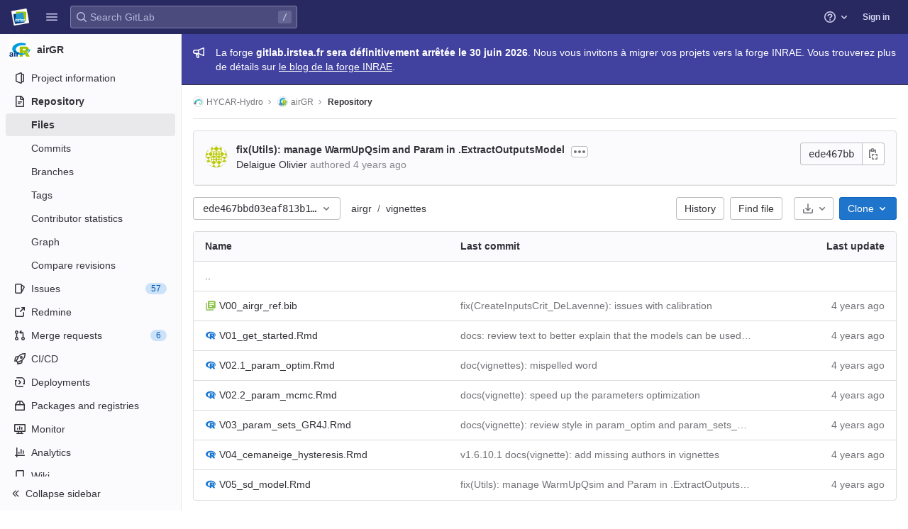

--- FILE ---
content_type: text/javascript; charset=utf-8
request_url: https://gitlab.irstea.fr/assets/webpack/commons-pages.projects.blob.show-pages.projects.shared.web_ide_link-pages.projects.show-pages.projec-be9a6d69.11804b3c.chunk.js
body_size: 5767
content:
(this.webpackJsonp=this.webpackJsonp||[]).push([[95],{"1EL4":function(e,t){var i={kind:"Document",definitions:[{kind:"OperationDefinition",operation:"query",name:{kind:"Name",value:"getUser"},variableDefinitions:[],directives:[],selectionSet:{kind:"SelectionSet",selections:[{kind:"Field",name:{kind:"Name",value:"currentUser"},arguments:[],directives:[],selectionSet:{kind:"SelectionSet",selections:[{kind:"Field",name:{kind:"Name",value:"id"},arguments:[],directives:[]},{kind:"Field",name:{kind:"Name",value:"callouts"},arguments:[],directives:[],selectionSet:{kind:"SelectionSet",selections:[{kind:"Field",name:{kind:"Name",value:"nodes"},arguments:[],directives:[],selectionSet:{kind:"SelectionSet",selections:[{kind:"Field",name:{kind:"Name",value:"featureName"},arguments:[],directives:[]}]}}]}}]}}]}}],loc:{start:0,end:108}};i.loc.source={body:"query getUser {\n  currentUser {\n    id\n    callouts {\n      nodes {\n        featureName\n      }\n    }\n  }\n}\n",name:"GraphQL request",locationOffset:{line:1,column:1}};var n={};function o(e,t){for(var i=0;i<e.definitions.length;i++){var n=e.definitions[i];if(n.name&&n.name.value==t)return n}}i.definitions.forEach((function(e){if(e.name){var t=new Set;!function e(t,i){if("FragmentSpread"===t.kind)i.add(t.name.value);else if("VariableDefinition"===t.kind){var n=t.type;"NamedType"===n.kind&&i.add(n.name.value)}t.selectionSet&&t.selectionSet.selections.forEach((function(t){e(t,i)})),t.variableDefinitions&&t.variableDefinitions.forEach((function(t){e(t,i)})),t.definitions&&t.definitions.forEach((function(t){e(t,i)}))}(e,t),n[e.name.value]=t}})),e.exports=i,e.exports.getUser=function(e,t){var i={kind:e.kind,definitions:[o(e,t)]};e.hasOwnProperty("loc")&&(i.loc=e.loc);var r=n[t]||new Set,a=new Set,s=new Set;for(r.forEach((function(e){s.add(e)}));s.size>0;){var l=s;s=new Set,l.forEach((function(e){a.has(e)||(a.add(e),(n[e]||new Set).forEach((function(e){s.add(e)})))}))}return a.forEach((function(t){var n=o(e,t);n&&i.definitions.push(n)})),i}(i,"getUser")},"6+hW":function(e,t,i){"use strict";i("ujLG"),i("3R5X"),i("HaUQ");var n=i("lT7T"),o=i("nPFI"),r=i("u1ru"),a=i("KFH7"),s=i("t9l/"),l=i("yYHy"),d=i("Vb3e"),c=(i("WmlO"),i("W9Nl"),i("OkMp")),u=i("0X+3"),p=i("OqKX"),h=i("cuRJ"),f=i("5DNK"),m={components:{GlDropdown:c.a,GlDropdownItem:u.a,GlDropdownDivider:p.a,GlButton:h.a,GlTooltip:f.a},props:{id:{type:String,required:!1,default:""},actions:{type:Array,required:!0},selectedKey:{type:String,required:!1,default:""},category:{type:String,required:!1,default:"secondary"},variant:{type:String,required:!1,default:"default"},showActionTooltip:{type:Boolean,required:!1,default:!0}},computed:{hasMultipleActions(){return this.actions.length>1},selectedAction(){var e=this;return this.actions.find((function(t){return t.key===e.selectedKey}))||this.actions[0]}},methods:{handleItemClick(e){this.$emit("select",e.key)},handleClick(e,t){var i;return this.$emit("actionClicked",{action:e}),null===(i=e.handle)||void 0===i?void 0:i.call(e,t)}}},b=i("bPvS"),v=Object(b.a)(m,(function(){var e=this,t=e._self._c;return t("span",[e.hasMultipleActions?t("gl-dropdown",{attrs:{id:e.id,text:e.selectedAction.text,"split-href":e.selectedAction.href,variant:e.variant,category:e.category,split:"","data-qa-selector":"action_dropdown"},on:{click:function(t){return e.handleClick(e.selectedAction,t)}},scopedSlots:e._u([{key:"button-content",fn:function(){return[t("span",e._b({staticClass:"gl-dropdown-button-text"},"span",e.selectedAction.attrs,!1),[e._v("\n        "+e._s(e.selectedAction.text)+"\n      ")])]},proxy:!0}],null,!1,922357173)},[e._v(" "),e._l(e.actions,(function(i,n){return[t("gl-dropdown-item",{key:i.key,attrs:{"is-check-item":"","is-checked":i.key===e.selectedAction.key,"secondary-text":i.secondaryText,"data-qa-selector":i.key+"_menu_item","data-testid":"action_"+i.key},on:{click:function(t){return e.handleItemClick(i)}}},[t("span",{staticClass:"gl-font-weight-bold"},[e._v(e._s(i.text))])]),e._v(" "),n!=e.actions.length-1?t("gl-dropdown-divider",{key:i.key+"_divider"}):e._e()]}))],2):e.selectedAction?t("gl-button",e._b({attrs:{id:e.id,variant:e.variant,category:e.category,href:e.selectedAction.href},on:{click:function(t){return e.handleClick(e.selectedAction,t)}}},"gl-button",e.selectedAction.attrs,!1),[e._v("\n    "+e._s(e.selectedAction.text)+"\n  ")]):e._e(),e._v(" "),e.selectedAction.tooltip&&e.showActionTooltip?t("gl-tooltip",{attrs:{target:e.id}},[e._v("\n    "+e._s(e.selectedAction.tooltip)+"\n  ")]):e._e()],1)}),[],!1,null,null,null).exports,g=i("j8Yr");const y={btnText:Object(s.a)("Fork project"),title:Object(s.a)("Fork project?"),message:Object(s.a)("You can’t edit files directly in this project. Fork this project and submit a merge request with your changes.")};var k={name:"ConfirmForkModal",components:{GlModal:n.a},model:{prop:"visible",event:"change"},props:{visible:{type:Boolean,required:!1,default:!1},modalId:{type:String,required:!0},forkPath:{type:String,required:!0}},computed:{btnActions(){return{cancel:{text:Object(s.a)("Cancel")},primary:{text:this.$options.i18n.btnText,attributes:{href:this.forkPath,variant:"confirm","data-qa-selector":"fork_project_button","data-method":"post"}}}}},i18n:y},w=Object(b.a)(k,(function(){var e=this,t=e._self._c;return t("gl-modal",{attrs:{visible:e.visible,"data-qa-selector":"confirm_fork_modal","modal-id":e.modalId,title:e.$options.i18n.title,"action-primary":e.btnActions.primary,"action-cancel":e.btnActions.cancel},on:{change:function(t){return e.$emit("change",t)}}},[t("p",[e._v(e._s(e.$options.i18n.message))])])}),[],!1,null,null,null).exports,S=i("Zxcm");const _={modal:{title:Object(s.a)("Enable Gitpod?"),content:Object(s.g)("Gitpod|To use Gitpod you must first enable the feature in the integrations section of your %{linkStart}user preferences%{linkEnd}."),actionCancelText:Object(s.a)("Cancel"),actionPrimaryText:Object(s.a)("Enable Gitpod")},webIdeText:Object(s.g)("WebIDE|Quickly and easily edit multiple files in your project."),webIdeTooltip:Object(s.g)("WebIDE|Quickly and easily edit multiple files in your project. Press . to open")};var E={components:{ActionsButton:v,LocalStorageSync:g.a,GlModal:n.a,GlSprintf:o.a,GlLink:r.a,GlPopover:a.a,ConfirmForkModal:w,UserCalloutDismisser:d.a},i18n:_,mixins:[Object(S.a)()],props:{isFork:{type:Boolean,required:!1,default:!1},needsToFork:{type:Boolean,required:!1,default:!1},gitpodEnabled:{type:Boolean,required:!1,default:!1},isBlob:{type:Boolean,required:!1,default:!1},showEditButton:{type:Boolean,required:!1,default:!0},showWebIdeButton:{type:Boolean,required:!1,default:!0},showGitpodButton:{type:Boolean,required:!1,default:!1},showPipelineEditorButton:{type:Boolean,required:!1,default:!1},userPreferencesGitpodPath:{type:String,required:!1,default:""},userProfileEnableGitpodPath:{type:String,required:!1,default:""},editUrl:{type:String,required:!1,default:""},pipelineEditorUrl:{type:String,required:!1,default:""},webIdeUrl:{type:String,required:!1,default:""},webIdeText:{type:String,required:!1,default:""},gitpodUrl:{type:String,required:!1,default:""},gitpodText:{type:String,required:!1,default:""},disableForkModal:{type:Boolean,required:!1,default:!1},forkPath:{type:String,required:!1,default:""},forkModalId:{type:String,required:!1,default:""},webIdePromoPopoverImg:{type:String,required:!1,default:""}},data(){return{selection:this.showPipelineEditorButton?"pipeline_editor":"webide",showEnableGitpodModal:!1,showForkModal:!1}},computed:{actions(){return[this.pipelineEditorAction,this.webIdeAction,this.editAction,this.gitpodAction].filter((function(e){return e}))},editAction(){var e=this;if(!this.showEditButton)return null;const t=this.needsToFork?{href:"#modal-confirm-fork-edit",handle:function(){e.disableForkModal?e.$emit("edit","simple"):e.showModal("showForkModal")}}:{href:this.editUrl};return{key:"edit",text:Object(s.a)("Edit"),secondaryText:Object(s.a)("Edit this file only."),tooltip:"",attrs:{"data-qa-selector":"edit_button","data-track-action":"click_consolidated_edit","data-track-label":"edit"},...t}},webIdeActionText(){return this.webIdeText?this.webIdeText:this.isBlob?Object(s.a)("Open in Web IDE"):this.isFork?Object(s.a)("Edit fork in Web IDE"):Object(s.a)("Web IDE")},webIdeAction(){var e=this;if(!this.showWebIdeButton)return null;const t=this.needsToFork?{href:"#modal-confirm-fork-webide",handle:function(){e.disableForkModal?e.$emit("edit","ide"):e.showModal("showForkModal")}}:{href:this.webIdeUrl,handle:function(t){t.preventDefault(),Object(l.Q)(e.webIdeUrl,!0)}};return{key:"webide",text:this.webIdeActionText,secondaryText:this.$options.i18n.webIdeText,tooltip:this.$options.i18n.webIdeTooltip,attrs:{"data-qa-selector":"web_ide_button","data-track-action":"click_consolidated_edit_ide","data-track-label":"web_ide"},...t}},gitpodActionText(){return this.isBlob?Object(s.a)("Open in Gitpod"):this.gitpodText||Object(s.a)("Gitpod")},computedShowGitpodButton(){return this.showGitpodButton&&this.userPreferencesGitpodPath&&this.userProfileEnableGitpodPath},pipelineEditorAction(){if(!this.showPipelineEditorButton)return null;const e=Object(s.a)("Edit, lint, and visualize your pipeline.");return{key:"pipeline_editor",text:Object(s.a)("Edit in pipeline editor"),secondaryText:e,tooltip:e,attrs:{"data-qa-selector":"pipeline_editor_button"},href:this.pipelineEditorUrl}},gitpodAction(){var e=this;if(!this.computedShowGitpodButton)return null;const t=this.gitpodEnabled?{href:this.gitpodUrl}:{handle:function(){e.showModal("showEnableGitpodModal")}},i=Object(s.a)("Launch a ready-to-code development environment for your project.");return{key:"gitpod",text:this.gitpodActionText,secondaryText:i,tooltip:i,attrs:{"data-qa-selector":"gitpod_button"},...t}},enableGitpodModalProps(){return{"modal-id":"enable-gitpod-modal",size:"sm",title:this.$options.i18n.modal.title,"action-cancel":{text:this.$options.i18n.modal.actionCancelText},"action-primary":{text:this.$options.i18n.modal.actionPrimaryText,attributes:{variant:"confirm",category:"primary",href:this.userProfileEnableGitpodPath,"data-method":"put"}}}},displayVscodeWebIdeCallout(){return this.glFeatures.vscodeWebIde&&!this.showEditButton}},mounted(){this.resetPreferredEditor()},methods:{select(e){this.selection=e},showModal(e){this[e]=!0},resetPreferredEditor(){this.glFeatures.vscodeWebIde&&!this.showEditButton&&"true"!==localStorage.getItem("gl-web-ide-button-selected-reset")&&(localStorage.setItem("gl-web-ide-button-selected","webide"),localStorage.setItem("gl-web-ide-button-selected-reset",!0),this.select("webide"))},dismissCalloutOnActionClicked(e){this.displayVscodeWebIdeCallout&&e()}},webIdeButtonId:"web-ide-link",PREFERRED_EDITOR_KEY:"gl-web-ide-button-selected"},x=Object(b.a)(E,(function(){var e=this,t=e._self._c;return t("user-callout-dismisser",{attrs:{"skip-query":!e.displayVscodeWebIdeCallout,"feature-name":"vscode_web_ide_callout"},scopedSlots:e._u([{key:"default",fn:function(i){let{dismiss:n,shouldShowCallout:o}=i;return[t("div",{staticClass:"gl-sm-ml-3"},[t("actions-button",{attrs:{id:e.$options.webIdeButtonId,actions:e.actions,"selected-key":e.selection,variant:e.isBlob?"confirm":"default",category:e.isBlob?"primary":"secondary","show-action-tooltip":!e.displayVscodeWebIdeCallout||!o},on:{select:e.select,actionClicked:function(t){return e.dismissCalloutOnActionClicked(n)}}}),e._v(" "),t("local-storage-sync",{attrs:{"storage-key":e.$options.PREFERRED_EDITOR_KEY,value:e.selection,"as-string":""},on:{input:e.select}}),e._v(" "),e.computedShowGitpodButton&&!e.gitpodEnabled?t("gl-modal",e._b({model:{value:e.showEnableGitpodModal,callback:function(t){e.showEnableGitpodModal=t},expression:"showEnableGitpodModal"}},"gl-modal",e.enableGitpodModalProps,!1),[t("gl-sprintf",{attrs:{message:e.$options.i18n.modal.content},scopedSlots:e._u([{key:"link",fn:function(i){let{content:n}=i;return[t("gl-link",{attrs:{href:e.userPreferencesGitpodPath}},[e._v(e._s(n))])]}}],null,!0)})],1):e._e(),e._v(" "),e.showWebIdeButton||e.showEditButton?t("confirm-fork-modal",{attrs:{"modal-id":e.forkModalId,"fork-path":e.forkPath},model:{value:e.showForkModal,callback:function(t){e.showForkModal=t},expression:"showForkModal"}}):e._e(),e._v(" "),e.displayVscodeWebIdeCallout?t("gl-popover",{attrs:{target:e.$options.webIdeButtonId,show:o,"css-classes":["web-ide-promo-popover"],"boundary-padding":80,"show-close-button":"",triggers:"manual"},on:{"close-button-clicked":n}},[t("img",{staticClass:"web-ide-promo-popover-illustration",attrs:{src:e.webIdePromoPopoverImg,width:"280",height:"140"}}),e._v(" "),t("div",{staticClass:"gl-mx-2"},[t("h5",{staticClass:"gl-mt-3 gl-mb-3"},[e._v(e._s(e.__("The new Web IDE")))]),e._v(" "),t("p",[e._v("\n            "+e._s(e.__("VS Code in your browser. View code and make changes from the same UI as in your local IDE."))+"\n          ")]),e._v(" "),t("gl-link",{staticClass:"gl-button btn btn-confirm block gl-mb-4 gl-mt-5",attrs:{variant:"confirm",category:"primary",target:"_blank",href:e.webIdeUrl,block:""},on:{click:function(t){return e.dismissCalloutOnActionClicked(n)}}},[e._v("\n            "+e._s(e.__("Try it out now"))+"\n          ")])],1)]):e._e()],1)]}}])})}),[],!1,null,null,null);t.a=x.exports},Ml5J:function(e,t){var i={kind:"Document",definitions:[{kind:"OperationDefinition",operation:"mutation",name:{kind:"Name",value:"dismissUserCallout"},variableDefinitions:[{kind:"VariableDefinition",variable:{kind:"Variable",name:{kind:"Name",value:"input"}},type:{kind:"NonNullType",type:{kind:"NamedType",name:{kind:"Name",value:"UserCalloutCreateInput"}}},directives:[]}],directives:[],selectionSet:{kind:"SelectionSet",selections:[{kind:"Field",name:{kind:"Name",value:"userCalloutCreate"},arguments:[{kind:"Argument",name:{kind:"Name",value:"input"},value:{kind:"Variable",name:{kind:"Name",value:"input"}}}],directives:[],selectionSet:{kind:"SelectionSet",selections:[{kind:"Field",name:{kind:"Name",value:"errors"},arguments:[],directives:[]},{kind:"Field",name:{kind:"Name",value:"userCallout"},arguments:[],directives:[],selectionSet:{kind:"SelectionSet",selections:[{kind:"Field",name:{kind:"Name",value:"dismissedAt"},arguments:[],directives:[]},{kind:"Field",name:{kind:"Name",value:"featureName"},arguments:[],directives:[]}]}}]}}]}}],loc:{start:0,end:177}};i.loc.source={body:"mutation dismissUserCallout($input: UserCalloutCreateInput!) {\n  userCalloutCreate(input: $input) {\n    errors\n    userCallout {\n      dismissedAt\n      featureName\n    }\n  }\n}\n",name:"GraphQL request",locationOffset:{line:1,column:1}};var n={};function o(e,t){for(var i=0;i<e.definitions.length;i++){var n=e.definitions[i];if(n.name&&n.name.value==t)return n}}i.definitions.forEach((function(e){if(e.name){var t=new Set;!function e(t,i){if("FragmentSpread"===t.kind)i.add(t.name.value);else if("VariableDefinition"===t.kind){var n=t.type;"NamedType"===n.kind&&i.add(n.name.value)}t.selectionSet&&t.selectionSet.selections.forEach((function(t){e(t,i)})),t.variableDefinitions&&t.variableDefinitions.forEach((function(t){e(t,i)})),t.definitions&&t.definitions.forEach((function(t){e(t,i)}))}(e,t),n[e.name.value]=t}})),e.exports=i,e.exports.dismissUserCallout=function(e,t){var i={kind:e.kind,definitions:[o(e,t)]};e.hasOwnProperty("loc")&&(i.loc=e.loc);var r=n[t]||new Set,a=new Set,s=new Set;for(r.forEach((function(e){s.add(e)}));s.size>0;){var l=s;s=new Set,l.forEach((function(e){a.has(e)||(a.add(e),(n[e]||new Set).forEach((function(e){s.add(e)})))}))}return a.forEach((function(t){var n=o(e,t);n&&i.definitions.push(n)})),i}(i,"dismissUserCallout")},Vb3e:function(e,t,i){"use strict";i("ylB9"),i("3R5X"),i("XexO");var n=i("Ml5J"),o=i.n(n),r=i("1EL4"),a={name:"UserCalloutDismisser",props:{featureName:{type:String,required:!0},skipQuery:{type:Boolean,required:!1,default:!1}},data:()=>({currentUser:null,isDismissedLocal:!1,isLoadingMutation:!1,mutationError:null,queryError:null}),apollo:{currentUser:{query:i.n(r).a,update:e=>null==e?void 0:e.currentUser,result(e){this.$emit("queryResult",{...e,...this.slotProps})},error(e){this.queryError=e},skip(){return this.skipQuery}}},computed:{featureNameEnumValue(){return this.featureName.toUpperCase()},isLoadingQuery(){return this.$apollo.queries.currentUser.loading},isAnonUser(){return!(this.skipQuery||this.queryError||this.isLoadingQuery||this.currentUser)},isDismissedRemote(){var e,t,i,n=this;return(null!==(e=null===(t=this.currentUser)||void 0===t||null===(i=t.callouts)||void 0===i?void 0:i.nodes)&&void 0!==e?e:[]).some((function(e){let{featureName:t}=e;return t===n.featureNameEnumValue}))},isDismissed(){return this.isDismissedLocal||this.isDismissedRemote},slotProps(){const{dismiss:e,isAnonUser:t,isDismissed:i,isLoadingMutation:n,isLoadingQuery:o,mutationError:r,queryError:a,shouldShowCallout:s}=this;return{dismiss:e,isAnonUser:t,isDismissed:i,isLoadingMutation:n,isLoadingQuery:o,mutationError:r,queryError:a,shouldShowCallout:s}},shouldShowCallout(){return!(this.isLoadingQuery||this.isDismissed||this.queryError||this.isAnonUser)}},methods:{async dismiss(){this.isLoadingMutation=!0,this.isDismissedLocal=!0;try{var e,t;const{data:i}=await this.$apollo.mutate({mutation:o.a,variables:{input:{featureName:this.featureName}}}),n=null!==(e=null==i||null===(t=i.userCalloutCreate)||void 0===t?void 0:t.errors)&&void 0!==e?e:[];n.length>0&&this.onDismissalError(n)}catch(e){this.onDismissalError([e.message])}finally{this.isLoadingMutation=!1}},onDismissalError(e){this.mutationError=e}},render(){return this.$scopedSlots.default(this.slotProps)}},s=i("bPvS"),l=Object(s.a)(a,void 0,void 0,!1,null,null,null);t.a=l.exports},Zxcm:function(e,t,i){"use strict";t.a=function(){return{inject:{glFeatures:{from:"glFeatures",default:function(){return{}}}}}}},j8Yr:function(e,t,i){"use strict";var n=i("SEpv"),o=i.n(n),r=i("pY+i"),a=i.n(r),s={props:{storageKey:{type:String,required:!0},value:{type:[String,Number,Boolean,Array,Object],required:!1,default:""},asString:{type:Boolean,required:!1,default:!1},persist:{type:Boolean,required:!1,default:!0},clear:{type:Boolean,required:!1,default:!1}},watch:{value(e){this.persist&&this.saveValue(this.serialize(e))},clear(e){e&&localStorage.removeItem(this.storageKey)}},mounted(){const{exists:e,value:t}=this.getStorageValue();e&&!a()(t,this.value)&&this.$emit("input",t)},methods:{getStorageValue(){const e=localStorage.getItem(this.storageKey);if(null===e)return{exists:!1};try{return{exists:!0,value:this.deserialize(e)}}catch{return console.warn(`[gitlab] Failed to deserialize value from localStorage (key=${this.storageKey})`,e),{exists:!1}}},saveValue(e){localStorage.setItem(this.storageKey,e)},serialize(e){return!o()(e)&&this.asString&&console.warn("[gitlab] LocalStorageSync is saving",e,`to the key "${this.storageKey}", but it is not a string and the 'asString' prop is true. This will save and restore the stringified value rather than the original value. If this is not intended, please remove or set the 'asString' prop to false.`),this.asString?e:JSON.stringify(e)},deserialize(e){return this.asString?e:JSON.parse(e)}},render(){var e,t;return null===(e=(t=this.$scopedSlots).default)||void 0===e?void 0:e.call(t)}},l=i("bPvS"),d=Object(l.a)(s,void 0,void 0,!1,null,null,null);t.a=d.exports},sXPh:function(e,t,i){"use strict";i.d(t,"a",(function(){return r}));i("WmlO"),i("3R5X"),i("W9Nl");var n=i("6oy4"),o=i.n(n);function r(){const e=o()("ul.clone-options-dropdown");if(e.length){const t=o()("#clone_url"),i=o()(".js-git-clone-holder .js-clone-dropdown-label"),n=document.querySelector(".js-mobile-git-clone .js-clone-dropdown-label"),r=i.text().trim();r.length>0&&o()(`a:contains('${r}')`,e).addClass("is-active"),o()("a",e).on("click",(function(i){const r=o()(i.currentTarget),a=r.attr("href");if(a&&(a.startsWith("vscode://")||a.startsWith("xcode://")||a.startsWith("jetbrains://")))return;i.preventDefault();const s=r.data("cloneType");o()(".is-active",e).removeClass("is-active"),o()(`a[data-clone-type="${s}"]`).each((function(){const e=o()(this),t=e.find(".dropdown-menu-inner-title").text(),i=e.closest(".js-git-clone-holder, .js-mobile-git-clone").find(".js-clone-dropdown-label");e.toggleClass("is-active"),i.text(t)})),n?n.dataset.clipboardText=a:t.val(a),o()(".js-git-empty .js-clone").text(a)}))}}},yxpZ:function(e,t,i){"use strict";i.r(t);var n=i("HWy0"),o=i("6oy4"),r=i.n(o),a=i("oj/M"),s=i("sXPh");new class{constructor(){Object(s.a)(),r()(".js-hide-no-ssh-message").on("click",(function(e){return Object(a.K)("hide_no_ssh_message","false"),r()(this).parents(".js-no-ssh-key-message").remove(),e.preventDefault()})),r()(".js-hide-no-password-message").on("click",(function(e){return Object(a.K)("hide_no_password_message","false"),r()(this).parents(".js-no-password-message").remove(),e.preventDefault()})),r()(".hide-auto-devops-implicitly-enabled-banner").on("click",(function(e){const t="hide_auto_devops_implicitly_enabled_banner_"+r()(this).data("project-id");return Object(a.K)(t,"false"),r()(this).parents(".auto-devops-implicitly-enabled-banner").remove(),e.preventDefault()}))}static changeProject(e){return window.location=e}},new n.a}}]);
//# sourceMappingURL=commons-pages.projects.blob.show-pages.projects.shared.web_ide_link-pages.projects.show-pages.projec-be9a6d69.11804b3c.chunk.js.map

--- FILE ---
content_type: text/javascript; charset=utf-8
request_url: https://gitlab.irstea.fr/assets/webpack/commons-pages.projects.show-pages.projects.tree.show.5326960c.chunk.js
body_size: 8008
content:
(this.webpackJsonp=this.webpackJsonp||[]).push([[171],{"+/NG":function(e,t,n){"use strict";n.d(t,"a",(function(){return a})),n.d(t,"b",(function(){return r}));n("JHu5"),n("3R5X"),n("XUYm");var i=n("yYHy");const a=function(e,t){document.querySelectorAll(e).forEach((function(e){return e.classList.toggle("hidden",!t)}))},r=function(e,t,n){const a=document.querySelector(e);a&&(a.action=Object(i.y)(t,n))}},"6Y0j":function(e,t){var n={kind:"Document",definitions:[{kind:"OperationDefinition",operation:"query",name:{kind:"Name",value:"getReadme"},variableDefinitions:[{kind:"VariableDefinition",variable:{kind:"Variable",name:{kind:"Name",value:"url"}},type:{kind:"NonNullType",type:{kind:"NamedType",name:{kind:"Name",value:"String"}}},directives:[]}],directives:[],selectionSet:{kind:"SelectionSet",selections:[{kind:"Field",name:{kind:"Name",value:"readme"},arguments:[{kind:"Argument",name:{kind:"Name",value:"url"},value:{kind:"Variable",name:{kind:"Name",value:"url"}}}],directives:[{kind:"Directive",name:{kind:"Name",value:"client"},arguments:[]}],selectionSet:{kind:"SelectionSet",selections:[{kind:"Field",name:{kind:"Name",value:"html"},arguments:[],directives:[]}]}}]}}],loc:{start:0,end:78}};n.loc.source={body:"query getReadme($url: String!) {\n  readme(url: $url) @client {\n    html\n  }\n}\n",name:"GraphQL request",locationOffset:{line:1,column:1}};var i={};function a(e,t){for(var n=0;n<e.definitions.length;n++){var i=e.definitions[n];if(i.name&&i.name.value==t)return i}}n.definitions.forEach((function(e){if(e.name){var t=new Set;!function e(t,n){if("FragmentSpread"===t.kind)n.add(t.name.value);else if("VariableDefinition"===t.kind){var i=t.type;"NamedType"===i.kind&&n.add(i.name.value)}t.selectionSet&&t.selectionSet.selections.forEach((function(t){e(t,n)})),t.variableDefinitions&&t.variableDefinitions.forEach((function(t){e(t,n)})),t.definitions&&t.definitions.forEach((function(t){e(t,n)}))}(e,t),i[e.name.value]=t}})),e.exports=n,e.exports.getReadme=function(e,t){var n={kind:e.kind,definitions:[a(e,t)]};e.hasOwnProperty("loc")&&(n.loc=e.loc);var r=i[t]||new Set,o=new Set,s=new Set;for(r.forEach((function(e){s.add(e)}));s.size>0;){var l=s;s=new Set,l.forEach((function(e){o.has(e)||(o.add(e),(i[e]||new Set).forEach((function(e){s.add(e)})))}))}return o.forEach((function(t){var i=a(e,t);i&&n.definitions.push(i)})),n}(n,"getReadme")},BLrG:function(e,t,n){"use strict";var i=n("U1Ws");t.a={methods:{timeFormatted:e=>Object(i.s)().format(e,i.J),tooltipTitle:e=>Object(i.g)(e)}}},Hoxe:function(e,t,n){var i=n("MfoV"),a=/[\\^$.*+?()[\]{}|]/g,r=RegExp(a.source);e.exports=function(e){return(e=i(e))&&r.test(e)?e.replace(a,"\\$&"):e}},LcVr:function(e,t,n){"use strict";var i=n("ly/8"),a=n("BLrG"),r=(n("U1Ws"),{directives:{GlTooltip:i.a},mixins:[a.a],props:{time:{type:[String,Number],required:!0},tooltipPlacement:{type:String,required:!1,default:"top"},cssClass:{type:String,required:!1,default:""}},computed:{timeAgo(){return this.timeFormatted(this.time)}}}),o=n("bPvS"),s=Object(o.a)(r,(function(){var e=this;return(0,e._self._c)("time",{directives:[{name:"gl-tooltip",rawName:"v-gl-tooltip.viewport",value:{placement:e.tooltipPlacement},expression:"{ placement: tooltipPlacement }",modifiers:{viewport:!0}}],class:e.cssClass,attrs:{title:e.tooltipTitle(e.time),datetime:e.time}},[e._t("default",(function(){return[e._v(e._s(e.timeAgo))]}),{timeAgo:e.timeAgo})],2)}),[],!1,null,null,null);t.a=s.exports},M96W:function(e,t){var n={kind:"Document",definitions:[{kind:"OperationDefinition",operation:"query",name:{kind:"Name",value:"getProjectPath"},variableDefinitions:[],directives:[],selectionSet:{kind:"SelectionSet",selections:[{kind:"Field",name:{kind:"Name",value:"projectPath"},arguments:[],directives:[{kind:"Directive",name:{kind:"Name",value:"client"},arguments:[]}]}]}}],loc:{start:0,end:47}};n.loc.source={body:"query getProjectPath {\n  projectPath @client\n}\n",name:"GraphQL request",locationOffset:{line:1,column:1}};var i={};function a(e,t){for(var n=0;n<e.definitions.length;n++){var i=e.definitions[n];if(i.name&&i.name.value==t)return i}}n.definitions.forEach((function(e){if(e.name){var t=new Set;!function e(t,n){if("FragmentSpread"===t.kind)n.add(t.name.value);else if("VariableDefinition"===t.kind){var i=t.type;"NamedType"===i.kind&&n.add(i.name.value)}t.selectionSet&&t.selectionSet.selections.forEach((function(t){e(t,n)})),t.variableDefinitions&&t.variableDefinitions.forEach((function(t){e(t,n)})),t.definitions&&t.definitions.forEach((function(t){e(t,n)}))}(e,t),i[e.name.value]=t}})),e.exports=n,e.exports.getProjectPath=function(e,t){var n={kind:e.kind,definitions:[a(e,t)]};e.hasOwnProperty("loc")&&(n.loc=e.loc);var r=i[t]||new Set,o=new Set,s=new Set;for(r.forEach((function(e){s.add(e)}));s.size>0;){var l=s;s=new Set,l.forEach((function(e){o.has(e)||(o.add(e),(i[e]||new Set).forEach((function(e){s.add(e)})))}))}return o.forEach((function(t){var i=a(e,t);i&&n.definitions.push(i)})),n}(n,"getProjectPath")},bMec:function(e,t,n){"use strict";n.d(t,"a",(function(){return ce}));var i=n("Hoxe"),a=n.n(i),r=(n("h8Et"),n("q+nE")),o=n("rP6D"),s=n("yYHy"),l=(n("JHu5"),n("3R5X"),n("XUYm"),n("+tbm")),d=n("G00o"),c={components:{BlobContentViewer:l.a},beforeRouteEnter(e,t,n){n((function(e){let{$options:t}=e;t.limitedContainerElements.forEach((function(e){return e.classList.remove(d.l)}))}))},beforeRouteLeave(e,t,n){this.$options.limitedContainerElements.forEach((function(e){return e.classList.add(d.l)})),n()},props:{path:{type:String,required:!0},projectPath:{type:String,required:!0}},limitedContainerElements:document.querySelectorAll("."+d.l)},u=n("bPvS"),m=Object(u.a)(c,(function(){return(0,this._self._c)("blob-content-viewer",{attrs:{path:this.path,"project-path":this.projectPath}})}),[],!1,null,null,null).exports,p=n("+/NG"),h=(n("0no1"),n("gdbl"),n("WmlO"),n("W9Nl"),n("hyA4")),f=n.n(h),v=n("mNEC"),g=n("e9rI"),b=n("M96W"),k=n.n(b);const y=["index","readme"],_=["ad","adoc","asciidoc","creole","markdown","md","mdown","mediawiki","mkd","mkdn","org","rdoc","rst","textile","wiki"],S=function(e){return new RegExp(`^(${y.join("|")})\\.(${_.join("|")})$`,"i").test(e.name)},w=function(e){return new RegExp(`^(${y.join("|")})(\\.txt)?$`,"i").test(e.name)};var P=n("mphk"),j=n("niPB");let N=[],O=[];const C=function(e){return N.includes(e)},x=function(){N=[],O=[]},E=async function(e,t,n,i){if(C(i))return[];Array.from(Array(d.a)).forEach((function(e,t){return function(e){C(e)||e<0||N.push(e)}(i+t)}));return await function(e,t,n,i){if(O.includes(i)||i<0)return[];O.push(i);const a=Object(s.y)(gon.relative_url_root||"/",e,"/-/refs/",encodeURIComponent(n),"/logs_tree/",encodeURIComponent(function(e){return e.replace(/^\//,"")}(t)));return P.a.get(a,{params:{format:"json",offset:i}}).then((function(e){let{data:n}=e;return Object(j.a)(n,t)})).catch((function(){return Object(v.createAlert)({message:d.i})}))}(e,t,n,i)};var F=n("kGC2"),R=n("Fj12"),L=n("cuRJ"),T=n("t9l/"),q=Object(u.a)({},(function(){var e=this,t=e._self._c;return t("thead",[t("tr",[t("th",{attrs:{id:"name",scope:"col"}},[e._v(e._s(e.s__("ProjectFileTree|Name")))]),e._v(" "),t("th",{staticClass:"d-none d-sm-table-cell",attrs:{id:"last-commit",scope:"col"}},[e._v(e._s(e.__("Last commit")))]),e._v(" "),t("th",{staticClass:"text-right",attrs:{id:"last-update",scope:"col"}},[e._v(e._s(e.__("Last update")))])])])}),[],!1,null,null,null).exports,D=(n("uHfJ"),n("R0RX"),n("zLBL")),$=n("ly/8"),A={components:{GlLoadingIcon:D.a},directives:{GlTooltip:$.a},props:{commitRef:{type:String,required:!0},path:{type:String,required:!0},loadingPath:{type:String,required:!1,default:null}},computed:{parentPath(){const e=this.path.split("/");return e.pop(),e.map((function(e){return encodeURIComponent(e)})).join("/")},parentRoute(){return{path:`/-/tree/${this.commitRef}/${this.parentPath}`}}},methods:{clickRow(){this.$router.push(this.parentRoute)}}},G=Object(u.a)(A,(function(){var e=this,t=e._self._c;return t("tr",{staticClass:"tree-item"},[t("td",{directives:[{name:"gl-tooltip",rawName:"v-gl-tooltip.left.viewport",modifiers:{left:!0,viewport:!0}}],staticClass:"tree-item-file-name",attrs:{title:e.__("Go to parent directory"),colspan:"3"},on:{click:function(t){return t.target!==t.currentTarget?null:e.clickRow.apply(null,arguments)}}},[e.parentPath===e.loadingPath?t("gl-loading-icon",{staticClass:"d-inline-block align-text-bottom",attrs:{size:"sm",inline:""}}):t("router-link",{attrs:{to:e.parentRoute,"aria-label":e.__("Go to parent")}},[e._v(" .. ")])],1)])}),[],!1,null,null,null).exports,I=n("F+K/"),H=n("u1ru"),V=n("H8gz"),U=n("JBkr"),B=n("vZRN"),M=n.n(B);let z,J;const Q={bind:(e,t)=>{let{value:n}=t;if(!M()(n))throw TypeError("Directive value must be a function");const i=()=>{z&&(clearTimeout(z),z=void 0)};J=()=>{e.addEventListener("mouseout",i,{passive:!0}),z=setTimeout(()=>{n(e),e.removeEventListener("mouseover",J,!0),e.removeEventListener("mouseout",i),z=void 0},100)},e.addEventListener("mouseover",J,{capture:!0,passive:!0})},unbind:e=>{e.removeEventListener("mouseover",J,!0)}};var W=n("JmT7"),Y=n("qn5R"),X=n("LcVr"),Z=n("Zxcm"),K=n("7VWA"),ee=n.n(K),te={components:{GlBadge:I.a,GlLink:H.a,GlSkeletonLoader:R.a,GlLoadingIcon:D.a,GlIcon:V.a,TimeagoTooltip:X.a,FileIcon:Y.a,GlIntersectionObserver:U.a},directives:{GlTooltip:$.a,GlHoverLoad:Q,SafeHtml:W.a},mixins:[g.a,Object(Z.a)()],props:{commitInfo:{type:Object,required:!1,default:null},rowNumber:{type:Number,required:!1,default:null},totalEntries:{type:Number,required:!0},id:{type:String,required:!0},sha:{type:String,required:!0},projectPath:{type:String,required:!0},currentPath:{type:String,required:!0},name:{type:String,required:!0},path:{type:String,required:!0},mode:{type:String,required:!1,default:""},type:{type:String,required:!0},url:{type:String,required:!1,default:null},lfsOid:{type:String,required:!1,default:null},submoduleTreeUrl:{type:String,required:!1,default:null},loadingPath:{type:String,required:!1,default:""}},data:()=>({hasRowAppeared:!1,delayedRowAppear:null}),computed:{commitData(){return this.commitInfo},routerLinkTo(){const e={path:`/-/blob/${this.escapedRef}/${Object(s.i)(this.path)}`},t={path:`/-/tree/${this.escapedRef}/${Object(s.i)(this.path)}`};return this.isBlob?e:this.isFolder?t:null},isBlob(){return"blob"===this.type},isFolder(){return"tree"===this.type},isSubmodule(){return"commit"===this.type},linkComponent(){return this.isFolder||this.isBlob?"router-link":"a"},fullPath(){return this.path.replace(new RegExp(`^${a()(this.currentPath)}/`),"")},shortSha(){return this.sha.slice(0,8)},hasLockLabel(){return this.commitData&&this.commitData.lockLabel},showSkeletonLoader(){return!this.commitData&&this.hasRowAppeared}},methods:{handlePreload(){return this.isFolder?this.loadFolder():this.loadBlob()},loadFolder(){this.apolloQuery(f.a,{projectPath:this.projectPath,ref:this.ref,path:this.path,nextPageCursor:"",pageSize:d.x})},loadBlob(){this.apolloQuery(ee.a,{projectPath:this.projectPath,filePath:this.path,ref:this.ref,shouldFetchRawText:Boolean(this.glFeatures.highlightJs)})},apolloQuery(e,t){this.$apollo.query({query:e,variables:t})},rowAppeared(){var e=this;this.hasRowAppeared=!0,this.commitInfo||(this.delayedRowAppear=setTimeout((function(){return e.$emit("row-appear",e.rowNumber)}),d.r))},rowDisappeared(){clearTimeout(this.delayedRowAppear),this.hasRowAppeared=!1}},safeHtmlConfig:{ADD_TAGS:["gl-emoji"]}},ne=Object(u.a)(te,(function(){var e=this,t=e._self._c;return t("tr",{staticClass:"tree-item"},[t("td",{staticClass:"tree-item-file-name cursor-default position-relative"},[t(e.linkComponent,{directives:[{name:"gl-hover-load",rawName:"v-gl-hover-load",value:e.handlePreload,expression:"handlePreload"},{name:"gl-tooltip",rawName:"v-gl-tooltip",value:{placement:"left",boundary:"viewport"},expression:"{ placement: 'left', boundary: 'viewport' }"}],ref:"link",tag:"component",staticClass:"tree-item-link str-truncated",class:{"is-submodule":e.isSubmodule},attrs:{title:e.fullPath,to:e.routerLinkTo,href:e.url,"data-qa-selector":"file_name_link"}},[t("file-icon",{staticClass:"mr-1 position-relative text-secondary",attrs:{"file-name":e.fullPath,"file-mode":e.mode,folder:e.isFolder,submodule:e.isSubmodule,loading:e.path===e.loadingPath,"css-classes":"position-relative file-icon"}}),t("span",{staticClass:"position-relative"},[e._v(e._s(e.fullPath))])],1),e._v(" "),e.lfsOid?t("gl-badge",{staticClass:"ml-1",attrs:{variant:"muted",size:"sm","data-testid":"label-lfs"}},[e._v("LFS")]):e._e(),e._v(" "),e.isSubmodule?[e._v("\n      @ "),t("gl-link",{staticClass:"commit-sha",attrs:{href:e.submoduleTreeUrl}},[e._v(e._s(e.shortSha))])]:e._e(),e._v(" "),e.hasLockLabel?t("gl-icon",{directives:[{name:"gl-tooltip",rawName:"v-gl-tooltip"}],staticClass:"ml-1",attrs:{title:e.commitData.lockLabel,name:"lock",size:12}}):e._e()],2),e._v(" "),t("td",{staticClass:"d-none d-sm-table-cell tree-commit cursor-default gl-text-secondary"},[e.commitData?t("gl-link",{directives:[{name:"safe-html",rawName:"v-safe-html:[$options.safeHtmlConfig]",value:e.commitData.titleHtml,expression:"commitData.titleHtml",arg:e.$options.safeHtmlConfig}],staticClass:"str-truncated-100 tree-commit-link gl-text-secondary",attrs:{href:e.commitData.commitPath,title:e.commitData.message}}):e._e(),e._v(" "),t("gl-intersection-observer",{on:{appear:e.rowAppeared,disappear:e.rowDisappeared}},[e.showSkeletonLoader?t("gl-skeleton-loader",{attrs:{lines:1}}):e._e()],1)],1),e._v(" "),t("td",{staticClass:"tree-time-ago text-right cursor-default gl-text-secondary"},[e.commitData?t("timeago-tooltip",{attrs:{time:e.commitData.committedDate}}):e._e(),e._v(" "),e.showSkeletonLoader?t("gl-skeleton-loader",{attrs:{lines:1}}):e._e()],1)])}),[],!1,null,null,null).exports,ie={components:{GlSkeletonLoader:R.a,TableHeader:q,TableRow:ne,ParentRow:G,GlButton:L.a},mixins:[g.a],apollo:{projectPath:{query:k.a}},props:{commits:{type:Array,required:!1,default:function(){return[]}},path:{type:String,required:!0},entries:{type:Object,required:!1,default:function(){return{}}},isLoading:{type:Boolean,required:!0},loadingPath:{type:String,required:!1,default:""},hasMore:{type:Boolean,required:!0}},data:()=>({projectPath:"",rowNumbers:{}}),computed:{totalEntries(){return Object.values(this.entries).flat().length},tableCaption(){return this.isLoading?Object(T.h)(Object(T.a)("Loading files, directories, and submodules in the path %{path} for commit reference %{ref}"),{path:this.path,ref:this.ref}):Object(T.h)(Object(T.a)("Files, directories, and submodules in the path %{path} for commit reference %{ref}"),{path:this.path,ref:this.ref})},showParentRow(){return-1===["","/"].indexOf(this.path)}},watch:{$route:function(){this.$options.totalRowsLoaded=-1}},totalRowsLoaded:-1,methods:{showMore(){this.$emit("showMore")},generateRowNumber(e,t,n){const i=`${e}-${t}-${n}`;return this.rowNumbers[i]||0===this.rowNumbers[i]||(this.$options.totalRowsLoaded+=1,this.rowNumbers[i]=this.$options.totalRowsLoaded),this.rowNumbers[i]},getCommit(e){var t=this;return this.commits.find((function(n){return n.filePath===Object(s.y)(t.path,e)}))}}},ae=Object(u.a)(ie,(function(){var e=this,t=e._self._c;return t("div",{staticClass:"tree-content-holder"},[t("div",{staticClass:"table-holder bordered-box"},[t("table",{staticClass:"table tree-table",class:{"gl-table-layout-fixed":!e.showParentRow},attrs:{"aria-label":e.tableCaption,"aria-live":"polite","data-qa-selector":"file_tree_table"}},[e._m(0),e._v(" "),t("tbody",[e.showParentRow?t("parent-row",{attrs:{"commit-ref":e.escapedRef,path:e.path,"loading-path":e.loadingPath}}):e._e(),e._v(" "),e._l(e.entries,(function(n){return e._l(n,(function(n,i){return t("table-row",e._g({key:`${n.flatPath}-${n.id}-${i}`,attrs:{id:n.id,sha:n.sha,"project-path":e.projectPath,"current-path":e.path,name:n.name,path:n.flatPath,type:n.type,url:n.webUrl||n.webPath,mode:n.mode,"submodule-tree-url":n.treeUrl,"lfs-oid":n.lfsOid,"loading-path":e.loadingPath,"total-entries":e.totalEntries,"row-number":e.generateRowNumber(n.flatPath,n.id,i),"commit-info":e.getCommit(n.name)}},e.$listeners))}))})),e._v(" "),e.isLoading?e._l(5,(function(n){return t("tr",{key:n,attrs:{"aria-hidden":"true"}},[t("td",[t("gl-skeleton-loader",{attrs:{lines:1}})],1),e._v(" "),t("td",{staticClass:"gl-display-none gl-sm-display-block"},[t("gl-skeleton-loader",{attrs:{lines:1}})],1),e._v(" "),t("td",[t("div",{staticClass:"gl-display-flex gl-lg-justify-content-end"},[t("gl-skeleton-loader",{attrs:{"equal-width-lines":!0,lines:1}})],1)])])})):e._e(),e._v(" "),e.hasMore?[t("tr",[t("td",{staticClass:"gl-p-0!",attrs:{align:"center",colspan:"3"}},[t("gl-button",{staticClass:"gl-display-flex gl-w-full gl-py-4!",attrs:{variant:"link",loading:e.isLoading},on:{click:e.showMore}},[e._v("\n                "+e._s(e.s__("ProjectFileTree|Show more"))+"\n              ")])],1)])]:e._e()],2)],1)])])}),[function(){return(0,this._self._c)("table-header")}],!1,null,null,null).exports,re={i18n:d.y,components:{FileTable:ae,FilePreview:F.a},mixins:[g.a],apollo:{projectPath:{query:k.a}},props:{path:{type:String,required:!1,default:"/"},loadingPath:{type:String,required:!1,default:""}},data:()=>({commits:[],projectPath:"",nextPageCursor:"",pagesLoaded:1,entries:{trees:[],submodules:[],blobs:[]},isLoadingFiles:!1,isOverLimit:!1,clickedShowMore:!1,fetchCounter:0}),computed:{totalEntries(){return Object.values(this.entries).flat().length},readme(){return(e=this.entries.blobs).find(S)||e.find(w);var e},pageLimitReached(){return this.totalEntries/this.pagesLoaded>=d.w},hasShowMore(){return!this.clickedShowMore&&this.pageLimitReached}},watch:{$route:function(){this.entries.trees=[],this.entries.submodules=[],this.entries.blobs=[],this.nextPageCursor="",x(),this.fetchFiles()}},mounted(){var e=this;this.$nextTick((function(){x(),e.fetchFiles()}))},methods:{fetchFiles(){var e=this;const t=this.path||"/";return this.isLoadingFiles=!0,this.$apollo.query({query:f.a,variables:{projectPath:this.projectPath,ref:this.ref,path:t,nextPageCursor:this.nextPageCursor,pageSize:d.x}}).then((function(n){var i;let{data:a}=n;if(a.errors)throw a.errors;if(null==a||null===(i=a.project)||void 0===i||!i.repository||t!==(e.path||"/"))return;const{project:{repository:{paginatedTree:{pageInfo:r}}}}=a;e.isLoadingFiles=!1,e.entries=Object.keys(e.entries).reduce((function(t,n){return{...t,[n]:e.normalizeData(n,a.project.repository.paginatedTree.nodes[0][n])}}),{}),null!=r&&r.hasNextPage&&(e.nextPageCursor=r.endCursor,e.fetchCounter+=1,e.pageLimitReached&&!e.clickedShowMore||(e.fetchFiles(),e.clickedShowMore=!1))})).catch((function(t){let n;t.graphQLErrors&&(n=t.graphQLErrors.find((function(e){var t;return(null==e||null===(t=e.extensions)||void 0===t?void 0:t.code)===d.h})));const i=n?e.$options.i18n.gitalyError:e.$options.i18n.generalError;Object(v.createAlert)({message:i,captureError:!0})}))},normalizeData(e,t){return this.entries[e].concat(t.nodes)},hasNextPage:e=>[].concat(e.trees.pageInfo,e.submodules.pageInfo,e.blobs.pageInfo).find((function(e){let{hasNextPage:t}=e;return t})),handleRowAppear(e){C(e)||(this.loadCommitData(e),e-d.a>=0&&this.loadCommitData(e-d.a))},loadCommitData(e){E(this.projectPath,this.path,this.ref,e).then(this.setCommitData).catch((function(){}))},setCommitData(e){this.commits=this.commits.concat(e)},handleShowMore(){this.clickedShowMore=!0,this.pagesLoaded+=1,this.fetchFiles()}}},oe={components:{TreeContent:Object(u.a)(re,(function(){var e=this,t=e._self._c;return t("div",[t("file-table",{attrs:{path:e.path,entries:e.entries,"is-loading":e.isLoadingFiles,"loading-path":e.loadingPath,"has-more":e.hasShowMore,commits:e.commits},on:{showMore:e.handleShowMore,"row-appear":e.handleRowAppear}}),e._v(" "),e.readme?t("file-preview",{attrs:{blob:e.readme}}):e._e()],1)}),[],!1,null,null,null).exports},mixins:[{mixins:[g.a],apollo:{projectPath:{query:k.a}},data:()=>({projectPath:"",loadingPath:null}),beforeRouteUpdate(e,t,n){this.preload(e.params.path,n)},methods:{preload(){let e=arguments.length>0&&void 0!==arguments[0]?arguments[0]:"/",t=arguments.length>1?arguments[1]:void 0;return this.loadingPath=e.replace(/^\//,""),this.$apollo.query({query:f.a,variables:{projectPath:this.projectPath,ref:this.ref,path:this.loadingPath,nextPageCursor:"",pageSize:100}}).then((function(){return t()}))}}}],props:{path:{type:String,required:!1,default:"/"}},computed:{isRoot(){return"/"===this.path}},watch:{isRoot:{immediate:!0,handler:"updateElements"}},methods:{updateElements(e){Object(p.a)(".js-show-on-root",e),Object(p.a)(".js-hide-on-root",!e)}}},se=Object(u.a)(oe,(function(){return(0,this._self._c)("tree-content",{attrs:{path:this.path,"loading-path":this.loadingPath}})}),[],!1,null,null,null).exports,le={components:{TreePage:se},mounted(){this.updateProjectElements(!0)},beforeDestroy(){this.updateProjectElements(!1)},methods:{updateProjectElements(e){Object(p.a)(".js-show-on-project-root",e)}}},de=Object(u.a)(le,(function(){return(0,this._self._c)("tree-page",{attrs:{path:"/"}})}),[],!1,null,null,null).exports;function ce(e,t){const n={component:se,props:function(e){var t;return{path:(null===(t=e.params.path)||void 0===t?void 0:t.replace(/^\//,""))||"/"}}},i={component:m,props:function(t){return{path:t.params.path,projectPath:e}}},r=new o.a({mode:"history",base:Object(s.y)(gon.relative_url_root||"",e),routes:[{name:"treePathDecoded",path:`(/-)?/tree/${decodeURI(t)}/:path*`,...n},{name:"treePath",path:`(/-)?/tree/${a()(t)}/:path*`,...n},{name:"blobPathDecoded",path:`(/-)?/blob/${decodeURI(t)}/:path*`,...i},{name:"blobPath",path:`(/-)?/blob/${a()(t)}/:path*`,...i},{path:"/",name:"projectRoot",component:de}]});return r.afterEach((function(n){const i=!n.name.includes("blobPath");window.gl.webIDEPath=Object(s.R)(Object(s.y)("/",e,"edit",decodeURI(t),"-",n.params.path||"",i&&"/"))})),r}r.default.use(o.a)},hyA4:function(e,t){var n={kind:"Document",definitions:[{kind:"FragmentDefinition",name:{kind:"Name",value:"TreeEntry"},typeCondition:{kind:"NamedType",name:{kind:"Name",value:"Entry"}},directives:[],selectionSet:{kind:"SelectionSet",selections:[{kind:"Field",name:{kind:"Name",value:"__typename"},arguments:[],directives:[]},{kind:"Field",name:{kind:"Name",value:"id"},arguments:[],directives:[]},{kind:"Field",name:{kind:"Name",value:"sha"},arguments:[],directives:[]},{kind:"Field",name:{kind:"Name",value:"name"},arguments:[],directives:[]},{kind:"Field",name:{kind:"Name",value:"flatPath"},arguments:[],directives:[]},{kind:"Field",name:{kind:"Name",value:"type"},arguments:[],directives:[]}]}},{kind:"OperationDefinition",operation:"query",name:{kind:"Name",value:"getPaginatedTree"},variableDefinitions:[{kind:"VariableDefinition",variable:{kind:"Variable",name:{kind:"Name",value:"projectPath"}},type:{kind:"NonNullType",type:{kind:"NamedType",name:{kind:"Name",value:"ID"}}},directives:[]},{kind:"VariableDefinition",variable:{kind:"Variable",name:{kind:"Name",value:"path"}},type:{kind:"NamedType",name:{kind:"Name",value:"String"}},directives:[]},{kind:"VariableDefinition",variable:{kind:"Variable",name:{kind:"Name",value:"ref"}},type:{kind:"NonNullType",type:{kind:"NamedType",name:{kind:"Name",value:"String"}}},directives:[]},{kind:"VariableDefinition",variable:{kind:"Variable",name:{kind:"Name",value:"nextPageCursor"}},type:{kind:"NamedType",name:{kind:"Name",value:"String"}},directives:[]}],directives:[],selectionSet:{kind:"SelectionSet",selections:[{kind:"Field",name:{kind:"Name",value:"project"},arguments:[{kind:"Argument",name:{kind:"Name",value:"fullPath"},value:{kind:"Variable",name:{kind:"Name",value:"projectPath"}}}],directives:[],selectionSet:{kind:"SelectionSet",selections:[{kind:"Field",name:{kind:"Name",value:"id"},arguments:[],directives:[]},{kind:"Field",name:{kind:"Name",value:"__typename"},arguments:[],directives:[]},{kind:"Field",name:{kind:"Name",value:"repository"},arguments:[],directives:[],selectionSet:{kind:"SelectionSet",selections:[{kind:"Field",name:{kind:"Name",value:"__typename"},arguments:[],directives:[]},{kind:"Field",name:{kind:"Name",value:"paginatedTree"},arguments:[{kind:"Argument",name:{kind:"Name",value:"path"},value:{kind:"Variable",name:{kind:"Name",value:"path"}}},{kind:"Argument",name:{kind:"Name",value:"ref"},value:{kind:"Variable",name:{kind:"Name",value:"ref"}}},{kind:"Argument",name:{kind:"Name",value:"after"},value:{kind:"Variable",name:{kind:"Name",value:"nextPageCursor"}}}],directives:[],selectionSet:{kind:"SelectionSet",selections:[{kind:"Field",name:{kind:"Name",value:"__typename"},arguments:[],directives:[]},{kind:"Field",name:{kind:"Name",value:"pageInfo"},arguments:[],directives:[],selectionSet:{kind:"SelectionSet",selections:[{kind:"Field",name:{kind:"Name",value:"__typename"},arguments:[],directives:[]},{kind:"Field",name:{kind:"Name",value:"endCursor"},arguments:[],directives:[]},{kind:"Field",name:{kind:"Name",value:"startCursor"},arguments:[],directives:[]},{kind:"Field",name:{kind:"Name",value:"hasNextPage"},arguments:[],directives:[]}]}},{kind:"Field",name:{kind:"Name",value:"nodes"},arguments:[],directives:[],selectionSet:{kind:"SelectionSet",selections:[{kind:"Field",name:{kind:"Name",value:"__typename"},arguments:[],directives:[]},{kind:"Field",name:{kind:"Name",value:"trees"},arguments:[],directives:[],selectionSet:{kind:"SelectionSet",selections:[{kind:"Field",name:{kind:"Name",value:"__typename"},arguments:[],directives:[]},{kind:"Field",name:{kind:"Name",value:"nodes"},arguments:[],directives:[],selectionSet:{kind:"SelectionSet",selections:[{kind:"FragmentSpread",name:{kind:"Name",value:"TreeEntry"},directives:[]},{kind:"Field",name:{kind:"Name",value:"webPath"},arguments:[],directives:[]}]}}]}},{kind:"Field",name:{kind:"Name",value:"submodules"},arguments:[],directives:[],selectionSet:{kind:"SelectionSet",selections:[{kind:"Field",name:{kind:"Name",value:"__typename"},arguments:[],directives:[]},{kind:"Field",name:{kind:"Name",value:"nodes"},arguments:[],directives:[],selectionSet:{kind:"SelectionSet",selections:[{kind:"FragmentSpread",name:{kind:"Name",value:"TreeEntry"},directives:[]},{kind:"Field",name:{kind:"Name",value:"webUrl"},arguments:[],directives:[]},{kind:"Field",name:{kind:"Name",value:"treeUrl"},arguments:[],directives:[]}]}}]}},{kind:"Field",name:{kind:"Name",value:"blobs"},arguments:[],directives:[],selectionSet:{kind:"SelectionSet",selections:[{kind:"Field",name:{kind:"Name",value:"__typename"},arguments:[],directives:[]},{kind:"Field",name:{kind:"Name",value:"nodes"},arguments:[],directives:[],selectionSet:{kind:"SelectionSet",selections:[{kind:"FragmentSpread",name:{kind:"Name",value:"TreeEntry"},directives:[]},{kind:"Field",name:{kind:"Name",value:"mode"},arguments:[],directives:[]},{kind:"Field",name:{kind:"Name",value:"webPath"},arguments:[],directives:[]},{kind:"Field",name:{kind:"Name",value:"lfsOid"},arguments:[],directives:[]}]}}]}}]}}]}}]}}]}}]}}],loc:{start:0,end:1017}};n.loc.source={body:"fragment TreeEntry on Entry {\n  __typename\n  id\n  sha\n  name\n  flatPath\n  type\n}\n\nquery getPaginatedTree($projectPath: ID!, $path: String, $ref: String!, $nextPageCursor: String) {\n  project(fullPath: $projectPath) {\n    id\n    __typename\n    repository {\n      __typename\n      paginatedTree(path: $path, ref: $ref, after: $nextPageCursor) {\n        __typename\n        pageInfo {\n          __typename\n          endCursor\n          startCursor\n          hasNextPage\n        }\n        nodes {\n          __typename\n          trees {\n            __typename\n            nodes {\n              ...TreeEntry\n              webPath\n            }\n          }\n          submodules {\n            __typename\n            nodes {\n              ...TreeEntry\n              webUrl\n              treeUrl\n            }\n          }\n          blobs {\n            __typename\n            nodes {\n              ...TreeEntry\n              mode\n              webPath\n              lfsOid\n            }\n          }\n        }\n      }\n    }\n  }\n}\n",name:"GraphQL request",locationOffset:{line:1,column:1}};var i={};function a(e,t){for(var n=0;n<e.definitions.length;n++){var i=e.definitions[n];if(i.name&&i.name.value==t)return i}}function r(e,t){var n={kind:e.kind,definitions:[a(e,t)]};e.hasOwnProperty("loc")&&(n.loc=e.loc);var r=i[t]||new Set,o=new Set,s=new Set;for(r.forEach((function(e){s.add(e)}));s.size>0;){var l=s;s=new Set,l.forEach((function(e){o.has(e)||(o.add(e),(i[e]||new Set).forEach((function(e){s.add(e)})))}))}return o.forEach((function(t){var i=a(e,t);i&&n.definitions.push(i)})),n}n.definitions.forEach((function(e){if(e.name){var t=new Set;!function e(t,n){if("FragmentSpread"===t.kind)n.add(t.name.value);else if("VariableDefinition"===t.kind){var i=t.type;"NamedType"===i.kind&&n.add(i.name.value)}t.selectionSet&&t.selectionSet.selections.forEach((function(t){e(t,n)})),t.variableDefinitions&&t.variableDefinitions.forEach((function(t){e(t,n)})),t.definitions&&t.definitions.forEach((function(t){e(t,n)}))}(e,t),i[e.name.value]=t}})),e.exports=n,e.exports.TreeEntry=r(n,"TreeEntry"),e.exports.getPaginatedTree=r(n,"getPaginatedTree")},kGC2:function(e,t,n){"use strict";var i=n("H8gz"),a=n("u1ru"),r=n("zLBL"),o=n("JmT7"),s=n("oj/M"),l=n("Skdl"),d=n("6Y0j"),c={apollo:{readme:{query:n.n(d).a,variables(){return{url:this.blob.webPath}}}},components:{GlIcon:i.a,GlLink:a.a,GlLoadingIcon:r.a},directives:{SafeHtml:o.a},props:{blob:{type:Object,required:!0}},data:()=>({readme:null}),computed:{isLoading(){return this.$apollo.queries.readme.loading}},watch:{readme(e){var t=this;e&&this.$nextTick((function(){Object(s.p)(),Object(l.a)(t.$refs.readme)}))}},safeHtmlConfig:{ADD_TAGS:["copy-code"]}},u=n("bPvS"),m=Object(u.a)(c,(function(){var e=this,t=e._self._c;return t("article",{staticClass:"file-holder limited-width-container readme-holder"},[t("div",{staticClass:"js-file-title file-title-flex-parent"},[t("div",{staticClass:"file-header-content"},[t("gl-icon",{attrs:{name:"doc-text"}}),e._v(" "),t("gl-link",{attrs:{href:e.blob.webPath}},[t("strong",[e._v(e._s(e.blob.name))])])],1)]),e._v(" "),t("div",{staticClass:"blob-viewer",attrs:{"data-qa-selector":"blob_viewer_content",itemprop:"about"}},[e.isLoading?t("gl-loading-icon",{staticClass:"my-4 mx-auto",attrs:{size:"lg",color:"dark"}}):e.readme?t("div",{directives:[{name:"safe-html",rawName:"v-safe-html:[$options.safeHtmlConfig]",value:e.readme.html,expression:"readme.html",arg:e.$options.safeHtmlConfig}],ref:"readme"}):e._e()],1)])}),[],!1,null,null,null);t.a=m.exports},niPB:function(e,t,n){"use strict";n.d(t,"a",(function(){return a}));n("uHfJ"),n("R0RX");var i=n("yYHy");function a(e,t){let n=arguments.length>2&&void 0!==arguments[2]?arguments[2]:function(){};return e.map((function(e){return{sha:e.commit.id,message:e.commit.message,titleHtml:e.commit_title_html,committedDate:e.commit.committed_date,commitPath:e.commit_path,fileName:e.file_name,filePath:Object(i.y)(t,e.file_name),__typename:"LogTreeCommit",...n(e)}}))}},qINL:function(e,t,n){"use strict";n.d(t,"a",(function(){return k}));var i=n("jyii"),a=n("UVyR"),r=n("ryFn"),o=n("qx9o"),s=n("BhOj"),l=n("G55H"),d=n("9Q7u"),c=n("SZpC"),u=n("J5OO"),m=Object(s.d)(i.M,a.L),p="__bv_modal_directive__",h=function(e){var t=e.modifiers,n=void 0===t?{}:t,i=e.arg,a=e.value;return Object(l.m)(a)?a:Object(l.m)(i)?i:Object(d.h)(n).reverse()[0]},f=function(e){return e&&Object(o.v)(e,".dropdown-menu > li, li.nav-item")&&Object(o.C)("a, button",e)||e},v=function(e){e&&"BUTTON"!==e.tagName&&(Object(o.o)(e,"role")||Object(o.E)(e,"role","button"),"A"===e.tagName||Object(o.o)(e,"tabindex")||Object(o.E)(e,"tabindex","0"))},g=function(e){var t=e[p]||{},n=t.trigger,i=t.handler;n&&i&&(Object(s.a)(n,"click",i,a.R),Object(s.a)(n,"keydown",i,a.R),Object(s.a)(e,"click",i,a.R),Object(s.a)(e,"keydown",i,a.R)),delete e[p]},b=function(e,t,n){var i=e[p]||{},l=h(t),d=f(e);l===i.target&&d===i.trigger||(g(e),function(e,t,n){var i=h(t),l=f(e);if(i&&l){var d=function(e){var a=e.currentTarget;if(!Object(o.r)(a)){var s=e.type,l=e.keyCode;"click"!==s&&("keydown"!==s||l!==r.c&&l!==r.h)||Object(c.a)(Object(u.a)(n,t)).$emit(m,i,a)}};e[p]={handler:d,target:i,trigger:l},v(l),Object(s.b)(l,"click",d,a.R),"BUTTON"!==l.tagName&&"button"===Object(o.h)(l,"role")&&Object(s.b)(l,"keydown",d,a.R)}}(e,t,n)),v(d)},k={inserted:b,updated:function(){},componentUpdated:b,unbind:g}}}]);
//# sourceMappingURL=commons-pages.projects.show-pages.projects.tree.show.5326960c.chunk.js.map